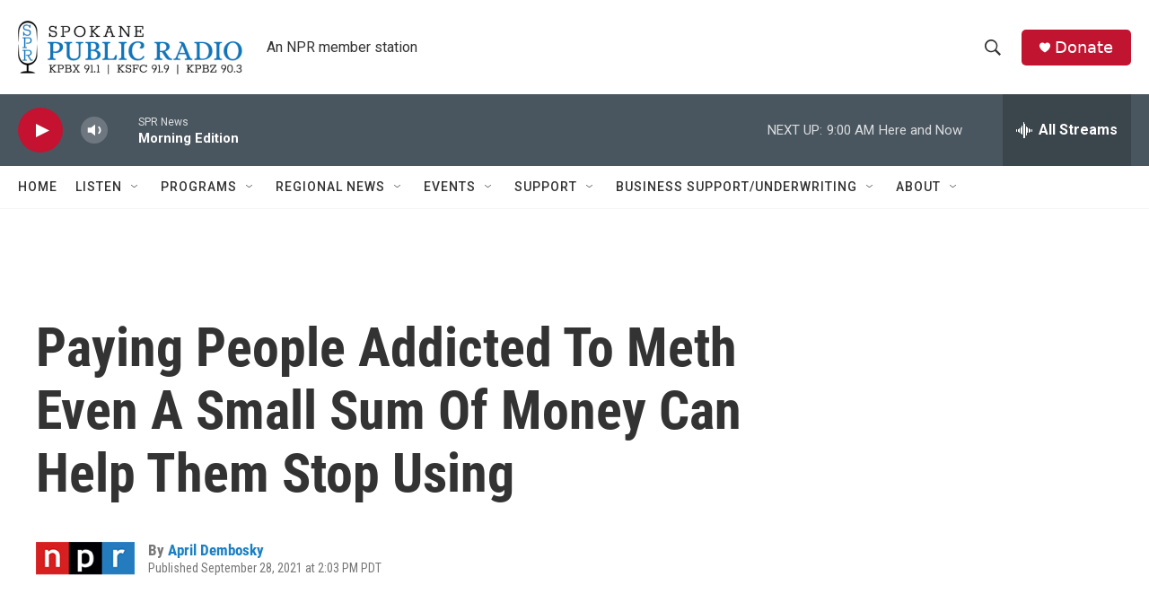

--- FILE ---
content_type: text/html; charset=utf-8
request_url: https://www.google.com/recaptcha/api2/aframe
body_size: 268
content:
<!DOCTYPE HTML><html><head><meta http-equiv="content-type" content="text/html; charset=UTF-8"></head><body><script nonce="OQTTNF_O1ZUryJcREYmnxA">/** Anti-fraud and anti-abuse applications only. See google.com/recaptcha */ try{var clients={'sodar':'https://pagead2.googlesyndication.com/pagead/sodar?'};window.addEventListener("message",function(a){try{if(a.source===window.parent){var b=JSON.parse(a.data);var c=clients[b['id']];if(c){var d=document.createElement('img');d.src=c+b['params']+'&rc='+(localStorage.getItem("rc::a")?sessionStorage.getItem("rc::b"):"");window.document.body.appendChild(d);sessionStorage.setItem("rc::e",parseInt(sessionStorage.getItem("rc::e")||0)+1);localStorage.setItem("rc::h",'1768918779339');}}}catch(b){}});window.parent.postMessage("_grecaptcha_ready", "*");}catch(b){}</script></body></html>